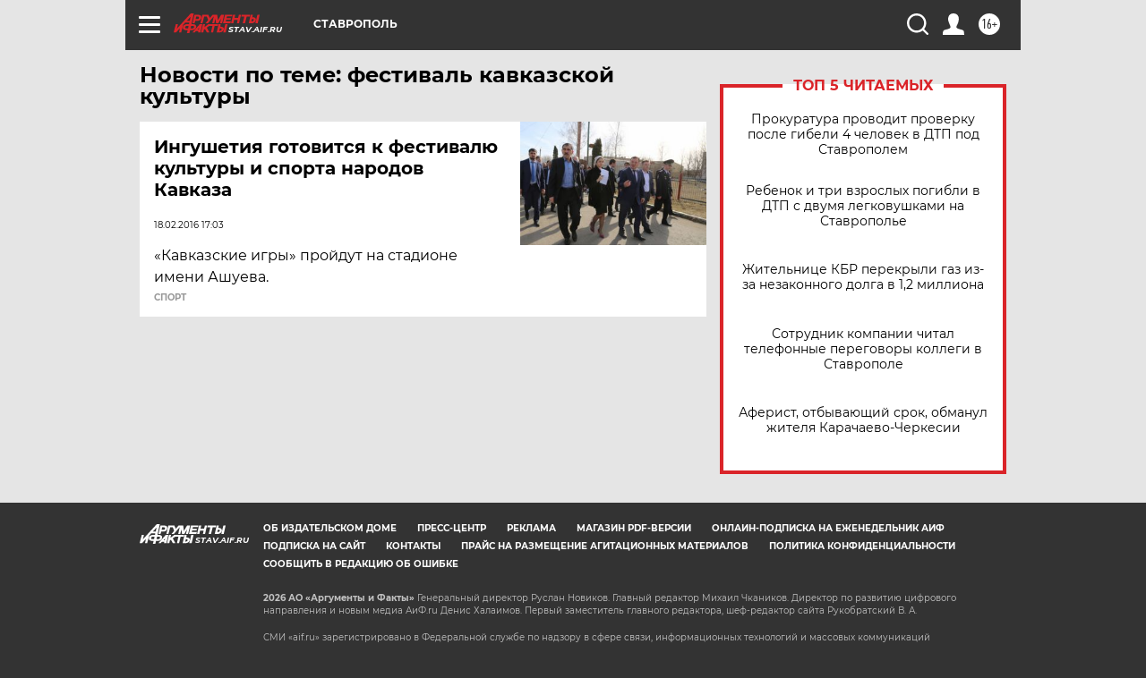

--- FILE ---
content_type: text/html
request_url: https://tns-counter.ru/nc01a**R%3Eundefined*aif_ru/ru/UTF-8/tmsec=aif_ru/83881012***
body_size: -72
content:
1F196E0369758069X1769308265:1F196E0369758069X1769308265